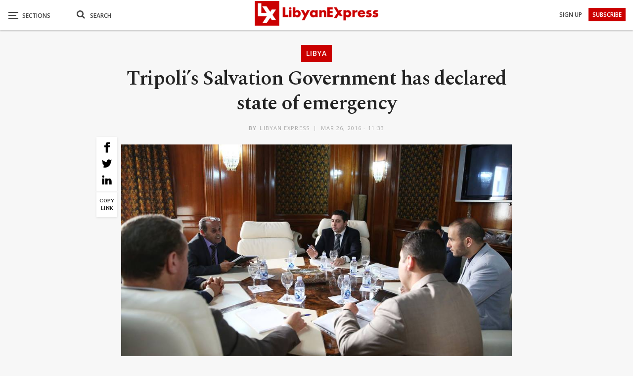

--- FILE ---
content_type: text/html; charset=utf-8
request_url: https://www.google.com/recaptcha/api2/aframe
body_size: 269
content:
<!DOCTYPE HTML><html><head><meta http-equiv="content-type" content="text/html; charset=UTF-8"></head><body><script nonce="2I-9wIKG7hhC5CjH54bDZg">/** Anti-fraud and anti-abuse applications only. See google.com/recaptcha */ try{var clients={'sodar':'https://pagead2.googlesyndication.com/pagead/sodar?'};window.addEventListener("message",function(a){try{if(a.source===window.parent){var b=JSON.parse(a.data);var c=clients[b['id']];if(c){var d=document.createElement('img');d.src=c+b['params']+'&rc='+(localStorage.getItem("rc::a")?sessionStorage.getItem("rc::b"):"");window.document.body.appendChild(d);sessionStorage.setItem("rc::e",parseInt(sessionStorage.getItem("rc::e")||0)+1);localStorage.setItem("rc::h",'1768692420363');}}}catch(b){}});window.parent.postMessage("_grecaptcha_ready", "*");}catch(b){}</script></body></html>